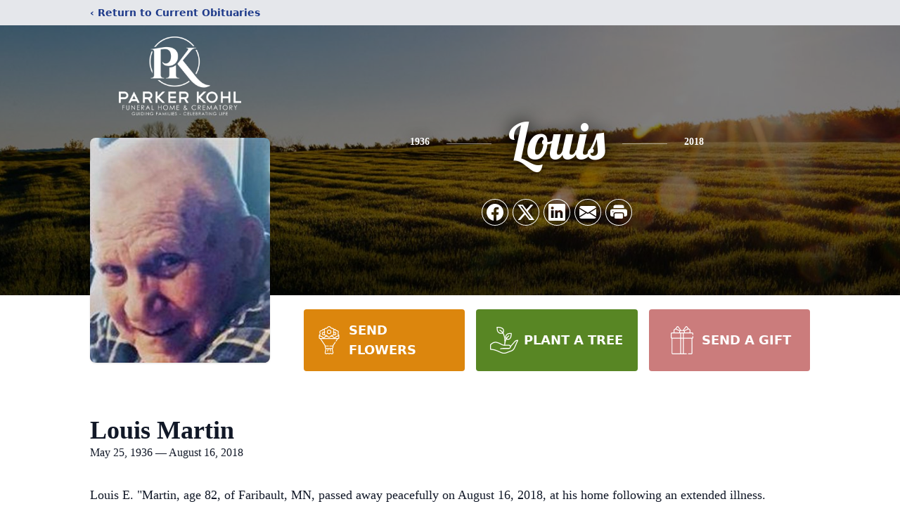

--- FILE ---
content_type: text/html; charset=utf-8
request_url: https://www.google.com/recaptcha/enterprise/anchor?ar=1&k=6LfNBUUlAAAAAE8FQHaJPxnfrFqcjrWv8I_P2Cgu&co=aHR0cHM6Ly93d3cucGFya2Vya29obGZ1bmVyYWxob21lLmNvbTo0NDM.&hl=en&type=image&v=9TiwnJFHeuIw_s0wSd3fiKfN&theme=light&size=invisible&badge=bottomright&anchor-ms=20000&execute-ms=30000&cb=giqtcqvei3in
body_size: 48294
content:
<!DOCTYPE HTML><html dir="ltr" lang="en"><head><meta http-equiv="Content-Type" content="text/html; charset=UTF-8">
<meta http-equiv="X-UA-Compatible" content="IE=edge">
<title>reCAPTCHA</title>
<style type="text/css">
/* cyrillic-ext */
@font-face {
  font-family: 'Roboto';
  font-style: normal;
  font-weight: 400;
  font-stretch: 100%;
  src: url(//fonts.gstatic.com/s/roboto/v48/KFO7CnqEu92Fr1ME7kSn66aGLdTylUAMa3GUBHMdazTgWw.woff2) format('woff2');
  unicode-range: U+0460-052F, U+1C80-1C8A, U+20B4, U+2DE0-2DFF, U+A640-A69F, U+FE2E-FE2F;
}
/* cyrillic */
@font-face {
  font-family: 'Roboto';
  font-style: normal;
  font-weight: 400;
  font-stretch: 100%;
  src: url(//fonts.gstatic.com/s/roboto/v48/KFO7CnqEu92Fr1ME7kSn66aGLdTylUAMa3iUBHMdazTgWw.woff2) format('woff2');
  unicode-range: U+0301, U+0400-045F, U+0490-0491, U+04B0-04B1, U+2116;
}
/* greek-ext */
@font-face {
  font-family: 'Roboto';
  font-style: normal;
  font-weight: 400;
  font-stretch: 100%;
  src: url(//fonts.gstatic.com/s/roboto/v48/KFO7CnqEu92Fr1ME7kSn66aGLdTylUAMa3CUBHMdazTgWw.woff2) format('woff2');
  unicode-range: U+1F00-1FFF;
}
/* greek */
@font-face {
  font-family: 'Roboto';
  font-style: normal;
  font-weight: 400;
  font-stretch: 100%;
  src: url(//fonts.gstatic.com/s/roboto/v48/KFO7CnqEu92Fr1ME7kSn66aGLdTylUAMa3-UBHMdazTgWw.woff2) format('woff2');
  unicode-range: U+0370-0377, U+037A-037F, U+0384-038A, U+038C, U+038E-03A1, U+03A3-03FF;
}
/* math */
@font-face {
  font-family: 'Roboto';
  font-style: normal;
  font-weight: 400;
  font-stretch: 100%;
  src: url(//fonts.gstatic.com/s/roboto/v48/KFO7CnqEu92Fr1ME7kSn66aGLdTylUAMawCUBHMdazTgWw.woff2) format('woff2');
  unicode-range: U+0302-0303, U+0305, U+0307-0308, U+0310, U+0312, U+0315, U+031A, U+0326-0327, U+032C, U+032F-0330, U+0332-0333, U+0338, U+033A, U+0346, U+034D, U+0391-03A1, U+03A3-03A9, U+03B1-03C9, U+03D1, U+03D5-03D6, U+03F0-03F1, U+03F4-03F5, U+2016-2017, U+2034-2038, U+203C, U+2040, U+2043, U+2047, U+2050, U+2057, U+205F, U+2070-2071, U+2074-208E, U+2090-209C, U+20D0-20DC, U+20E1, U+20E5-20EF, U+2100-2112, U+2114-2115, U+2117-2121, U+2123-214F, U+2190, U+2192, U+2194-21AE, U+21B0-21E5, U+21F1-21F2, U+21F4-2211, U+2213-2214, U+2216-22FF, U+2308-230B, U+2310, U+2319, U+231C-2321, U+2336-237A, U+237C, U+2395, U+239B-23B7, U+23D0, U+23DC-23E1, U+2474-2475, U+25AF, U+25B3, U+25B7, U+25BD, U+25C1, U+25CA, U+25CC, U+25FB, U+266D-266F, U+27C0-27FF, U+2900-2AFF, U+2B0E-2B11, U+2B30-2B4C, U+2BFE, U+3030, U+FF5B, U+FF5D, U+1D400-1D7FF, U+1EE00-1EEFF;
}
/* symbols */
@font-face {
  font-family: 'Roboto';
  font-style: normal;
  font-weight: 400;
  font-stretch: 100%;
  src: url(//fonts.gstatic.com/s/roboto/v48/KFO7CnqEu92Fr1ME7kSn66aGLdTylUAMaxKUBHMdazTgWw.woff2) format('woff2');
  unicode-range: U+0001-000C, U+000E-001F, U+007F-009F, U+20DD-20E0, U+20E2-20E4, U+2150-218F, U+2190, U+2192, U+2194-2199, U+21AF, U+21E6-21F0, U+21F3, U+2218-2219, U+2299, U+22C4-22C6, U+2300-243F, U+2440-244A, U+2460-24FF, U+25A0-27BF, U+2800-28FF, U+2921-2922, U+2981, U+29BF, U+29EB, U+2B00-2BFF, U+4DC0-4DFF, U+FFF9-FFFB, U+10140-1018E, U+10190-1019C, U+101A0, U+101D0-101FD, U+102E0-102FB, U+10E60-10E7E, U+1D2C0-1D2D3, U+1D2E0-1D37F, U+1F000-1F0FF, U+1F100-1F1AD, U+1F1E6-1F1FF, U+1F30D-1F30F, U+1F315, U+1F31C, U+1F31E, U+1F320-1F32C, U+1F336, U+1F378, U+1F37D, U+1F382, U+1F393-1F39F, U+1F3A7-1F3A8, U+1F3AC-1F3AF, U+1F3C2, U+1F3C4-1F3C6, U+1F3CA-1F3CE, U+1F3D4-1F3E0, U+1F3ED, U+1F3F1-1F3F3, U+1F3F5-1F3F7, U+1F408, U+1F415, U+1F41F, U+1F426, U+1F43F, U+1F441-1F442, U+1F444, U+1F446-1F449, U+1F44C-1F44E, U+1F453, U+1F46A, U+1F47D, U+1F4A3, U+1F4B0, U+1F4B3, U+1F4B9, U+1F4BB, U+1F4BF, U+1F4C8-1F4CB, U+1F4D6, U+1F4DA, U+1F4DF, U+1F4E3-1F4E6, U+1F4EA-1F4ED, U+1F4F7, U+1F4F9-1F4FB, U+1F4FD-1F4FE, U+1F503, U+1F507-1F50B, U+1F50D, U+1F512-1F513, U+1F53E-1F54A, U+1F54F-1F5FA, U+1F610, U+1F650-1F67F, U+1F687, U+1F68D, U+1F691, U+1F694, U+1F698, U+1F6AD, U+1F6B2, U+1F6B9-1F6BA, U+1F6BC, U+1F6C6-1F6CF, U+1F6D3-1F6D7, U+1F6E0-1F6EA, U+1F6F0-1F6F3, U+1F6F7-1F6FC, U+1F700-1F7FF, U+1F800-1F80B, U+1F810-1F847, U+1F850-1F859, U+1F860-1F887, U+1F890-1F8AD, U+1F8B0-1F8BB, U+1F8C0-1F8C1, U+1F900-1F90B, U+1F93B, U+1F946, U+1F984, U+1F996, U+1F9E9, U+1FA00-1FA6F, U+1FA70-1FA7C, U+1FA80-1FA89, U+1FA8F-1FAC6, U+1FACE-1FADC, U+1FADF-1FAE9, U+1FAF0-1FAF8, U+1FB00-1FBFF;
}
/* vietnamese */
@font-face {
  font-family: 'Roboto';
  font-style: normal;
  font-weight: 400;
  font-stretch: 100%;
  src: url(//fonts.gstatic.com/s/roboto/v48/KFO7CnqEu92Fr1ME7kSn66aGLdTylUAMa3OUBHMdazTgWw.woff2) format('woff2');
  unicode-range: U+0102-0103, U+0110-0111, U+0128-0129, U+0168-0169, U+01A0-01A1, U+01AF-01B0, U+0300-0301, U+0303-0304, U+0308-0309, U+0323, U+0329, U+1EA0-1EF9, U+20AB;
}
/* latin-ext */
@font-face {
  font-family: 'Roboto';
  font-style: normal;
  font-weight: 400;
  font-stretch: 100%;
  src: url(//fonts.gstatic.com/s/roboto/v48/KFO7CnqEu92Fr1ME7kSn66aGLdTylUAMa3KUBHMdazTgWw.woff2) format('woff2');
  unicode-range: U+0100-02BA, U+02BD-02C5, U+02C7-02CC, U+02CE-02D7, U+02DD-02FF, U+0304, U+0308, U+0329, U+1D00-1DBF, U+1E00-1E9F, U+1EF2-1EFF, U+2020, U+20A0-20AB, U+20AD-20C0, U+2113, U+2C60-2C7F, U+A720-A7FF;
}
/* latin */
@font-face {
  font-family: 'Roboto';
  font-style: normal;
  font-weight: 400;
  font-stretch: 100%;
  src: url(//fonts.gstatic.com/s/roboto/v48/KFO7CnqEu92Fr1ME7kSn66aGLdTylUAMa3yUBHMdazQ.woff2) format('woff2');
  unicode-range: U+0000-00FF, U+0131, U+0152-0153, U+02BB-02BC, U+02C6, U+02DA, U+02DC, U+0304, U+0308, U+0329, U+2000-206F, U+20AC, U+2122, U+2191, U+2193, U+2212, U+2215, U+FEFF, U+FFFD;
}
/* cyrillic-ext */
@font-face {
  font-family: 'Roboto';
  font-style: normal;
  font-weight: 500;
  font-stretch: 100%;
  src: url(//fonts.gstatic.com/s/roboto/v48/KFO7CnqEu92Fr1ME7kSn66aGLdTylUAMa3GUBHMdazTgWw.woff2) format('woff2');
  unicode-range: U+0460-052F, U+1C80-1C8A, U+20B4, U+2DE0-2DFF, U+A640-A69F, U+FE2E-FE2F;
}
/* cyrillic */
@font-face {
  font-family: 'Roboto';
  font-style: normal;
  font-weight: 500;
  font-stretch: 100%;
  src: url(//fonts.gstatic.com/s/roboto/v48/KFO7CnqEu92Fr1ME7kSn66aGLdTylUAMa3iUBHMdazTgWw.woff2) format('woff2');
  unicode-range: U+0301, U+0400-045F, U+0490-0491, U+04B0-04B1, U+2116;
}
/* greek-ext */
@font-face {
  font-family: 'Roboto';
  font-style: normal;
  font-weight: 500;
  font-stretch: 100%;
  src: url(//fonts.gstatic.com/s/roboto/v48/KFO7CnqEu92Fr1ME7kSn66aGLdTylUAMa3CUBHMdazTgWw.woff2) format('woff2');
  unicode-range: U+1F00-1FFF;
}
/* greek */
@font-face {
  font-family: 'Roboto';
  font-style: normal;
  font-weight: 500;
  font-stretch: 100%;
  src: url(//fonts.gstatic.com/s/roboto/v48/KFO7CnqEu92Fr1ME7kSn66aGLdTylUAMa3-UBHMdazTgWw.woff2) format('woff2');
  unicode-range: U+0370-0377, U+037A-037F, U+0384-038A, U+038C, U+038E-03A1, U+03A3-03FF;
}
/* math */
@font-face {
  font-family: 'Roboto';
  font-style: normal;
  font-weight: 500;
  font-stretch: 100%;
  src: url(//fonts.gstatic.com/s/roboto/v48/KFO7CnqEu92Fr1ME7kSn66aGLdTylUAMawCUBHMdazTgWw.woff2) format('woff2');
  unicode-range: U+0302-0303, U+0305, U+0307-0308, U+0310, U+0312, U+0315, U+031A, U+0326-0327, U+032C, U+032F-0330, U+0332-0333, U+0338, U+033A, U+0346, U+034D, U+0391-03A1, U+03A3-03A9, U+03B1-03C9, U+03D1, U+03D5-03D6, U+03F0-03F1, U+03F4-03F5, U+2016-2017, U+2034-2038, U+203C, U+2040, U+2043, U+2047, U+2050, U+2057, U+205F, U+2070-2071, U+2074-208E, U+2090-209C, U+20D0-20DC, U+20E1, U+20E5-20EF, U+2100-2112, U+2114-2115, U+2117-2121, U+2123-214F, U+2190, U+2192, U+2194-21AE, U+21B0-21E5, U+21F1-21F2, U+21F4-2211, U+2213-2214, U+2216-22FF, U+2308-230B, U+2310, U+2319, U+231C-2321, U+2336-237A, U+237C, U+2395, U+239B-23B7, U+23D0, U+23DC-23E1, U+2474-2475, U+25AF, U+25B3, U+25B7, U+25BD, U+25C1, U+25CA, U+25CC, U+25FB, U+266D-266F, U+27C0-27FF, U+2900-2AFF, U+2B0E-2B11, U+2B30-2B4C, U+2BFE, U+3030, U+FF5B, U+FF5D, U+1D400-1D7FF, U+1EE00-1EEFF;
}
/* symbols */
@font-face {
  font-family: 'Roboto';
  font-style: normal;
  font-weight: 500;
  font-stretch: 100%;
  src: url(//fonts.gstatic.com/s/roboto/v48/KFO7CnqEu92Fr1ME7kSn66aGLdTylUAMaxKUBHMdazTgWw.woff2) format('woff2');
  unicode-range: U+0001-000C, U+000E-001F, U+007F-009F, U+20DD-20E0, U+20E2-20E4, U+2150-218F, U+2190, U+2192, U+2194-2199, U+21AF, U+21E6-21F0, U+21F3, U+2218-2219, U+2299, U+22C4-22C6, U+2300-243F, U+2440-244A, U+2460-24FF, U+25A0-27BF, U+2800-28FF, U+2921-2922, U+2981, U+29BF, U+29EB, U+2B00-2BFF, U+4DC0-4DFF, U+FFF9-FFFB, U+10140-1018E, U+10190-1019C, U+101A0, U+101D0-101FD, U+102E0-102FB, U+10E60-10E7E, U+1D2C0-1D2D3, U+1D2E0-1D37F, U+1F000-1F0FF, U+1F100-1F1AD, U+1F1E6-1F1FF, U+1F30D-1F30F, U+1F315, U+1F31C, U+1F31E, U+1F320-1F32C, U+1F336, U+1F378, U+1F37D, U+1F382, U+1F393-1F39F, U+1F3A7-1F3A8, U+1F3AC-1F3AF, U+1F3C2, U+1F3C4-1F3C6, U+1F3CA-1F3CE, U+1F3D4-1F3E0, U+1F3ED, U+1F3F1-1F3F3, U+1F3F5-1F3F7, U+1F408, U+1F415, U+1F41F, U+1F426, U+1F43F, U+1F441-1F442, U+1F444, U+1F446-1F449, U+1F44C-1F44E, U+1F453, U+1F46A, U+1F47D, U+1F4A3, U+1F4B0, U+1F4B3, U+1F4B9, U+1F4BB, U+1F4BF, U+1F4C8-1F4CB, U+1F4D6, U+1F4DA, U+1F4DF, U+1F4E3-1F4E6, U+1F4EA-1F4ED, U+1F4F7, U+1F4F9-1F4FB, U+1F4FD-1F4FE, U+1F503, U+1F507-1F50B, U+1F50D, U+1F512-1F513, U+1F53E-1F54A, U+1F54F-1F5FA, U+1F610, U+1F650-1F67F, U+1F687, U+1F68D, U+1F691, U+1F694, U+1F698, U+1F6AD, U+1F6B2, U+1F6B9-1F6BA, U+1F6BC, U+1F6C6-1F6CF, U+1F6D3-1F6D7, U+1F6E0-1F6EA, U+1F6F0-1F6F3, U+1F6F7-1F6FC, U+1F700-1F7FF, U+1F800-1F80B, U+1F810-1F847, U+1F850-1F859, U+1F860-1F887, U+1F890-1F8AD, U+1F8B0-1F8BB, U+1F8C0-1F8C1, U+1F900-1F90B, U+1F93B, U+1F946, U+1F984, U+1F996, U+1F9E9, U+1FA00-1FA6F, U+1FA70-1FA7C, U+1FA80-1FA89, U+1FA8F-1FAC6, U+1FACE-1FADC, U+1FADF-1FAE9, U+1FAF0-1FAF8, U+1FB00-1FBFF;
}
/* vietnamese */
@font-face {
  font-family: 'Roboto';
  font-style: normal;
  font-weight: 500;
  font-stretch: 100%;
  src: url(//fonts.gstatic.com/s/roboto/v48/KFO7CnqEu92Fr1ME7kSn66aGLdTylUAMa3OUBHMdazTgWw.woff2) format('woff2');
  unicode-range: U+0102-0103, U+0110-0111, U+0128-0129, U+0168-0169, U+01A0-01A1, U+01AF-01B0, U+0300-0301, U+0303-0304, U+0308-0309, U+0323, U+0329, U+1EA0-1EF9, U+20AB;
}
/* latin-ext */
@font-face {
  font-family: 'Roboto';
  font-style: normal;
  font-weight: 500;
  font-stretch: 100%;
  src: url(//fonts.gstatic.com/s/roboto/v48/KFO7CnqEu92Fr1ME7kSn66aGLdTylUAMa3KUBHMdazTgWw.woff2) format('woff2');
  unicode-range: U+0100-02BA, U+02BD-02C5, U+02C7-02CC, U+02CE-02D7, U+02DD-02FF, U+0304, U+0308, U+0329, U+1D00-1DBF, U+1E00-1E9F, U+1EF2-1EFF, U+2020, U+20A0-20AB, U+20AD-20C0, U+2113, U+2C60-2C7F, U+A720-A7FF;
}
/* latin */
@font-face {
  font-family: 'Roboto';
  font-style: normal;
  font-weight: 500;
  font-stretch: 100%;
  src: url(//fonts.gstatic.com/s/roboto/v48/KFO7CnqEu92Fr1ME7kSn66aGLdTylUAMa3yUBHMdazQ.woff2) format('woff2');
  unicode-range: U+0000-00FF, U+0131, U+0152-0153, U+02BB-02BC, U+02C6, U+02DA, U+02DC, U+0304, U+0308, U+0329, U+2000-206F, U+20AC, U+2122, U+2191, U+2193, U+2212, U+2215, U+FEFF, U+FFFD;
}
/* cyrillic-ext */
@font-face {
  font-family: 'Roboto';
  font-style: normal;
  font-weight: 900;
  font-stretch: 100%;
  src: url(//fonts.gstatic.com/s/roboto/v48/KFO7CnqEu92Fr1ME7kSn66aGLdTylUAMa3GUBHMdazTgWw.woff2) format('woff2');
  unicode-range: U+0460-052F, U+1C80-1C8A, U+20B4, U+2DE0-2DFF, U+A640-A69F, U+FE2E-FE2F;
}
/* cyrillic */
@font-face {
  font-family: 'Roboto';
  font-style: normal;
  font-weight: 900;
  font-stretch: 100%;
  src: url(//fonts.gstatic.com/s/roboto/v48/KFO7CnqEu92Fr1ME7kSn66aGLdTylUAMa3iUBHMdazTgWw.woff2) format('woff2');
  unicode-range: U+0301, U+0400-045F, U+0490-0491, U+04B0-04B1, U+2116;
}
/* greek-ext */
@font-face {
  font-family: 'Roboto';
  font-style: normal;
  font-weight: 900;
  font-stretch: 100%;
  src: url(//fonts.gstatic.com/s/roboto/v48/KFO7CnqEu92Fr1ME7kSn66aGLdTylUAMa3CUBHMdazTgWw.woff2) format('woff2');
  unicode-range: U+1F00-1FFF;
}
/* greek */
@font-face {
  font-family: 'Roboto';
  font-style: normal;
  font-weight: 900;
  font-stretch: 100%;
  src: url(//fonts.gstatic.com/s/roboto/v48/KFO7CnqEu92Fr1ME7kSn66aGLdTylUAMa3-UBHMdazTgWw.woff2) format('woff2');
  unicode-range: U+0370-0377, U+037A-037F, U+0384-038A, U+038C, U+038E-03A1, U+03A3-03FF;
}
/* math */
@font-face {
  font-family: 'Roboto';
  font-style: normal;
  font-weight: 900;
  font-stretch: 100%;
  src: url(//fonts.gstatic.com/s/roboto/v48/KFO7CnqEu92Fr1ME7kSn66aGLdTylUAMawCUBHMdazTgWw.woff2) format('woff2');
  unicode-range: U+0302-0303, U+0305, U+0307-0308, U+0310, U+0312, U+0315, U+031A, U+0326-0327, U+032C, U+032F-0330, U+0332-0333, U+0338, U+033A, U+0346, U+034D, U+0391-03A1, U+03A3-03A9, U+03B1-03C9, U+03D1, U+03D5-03D6, U+03F0-03F1, U+03F4-03F5, U+2016-2017, U+2034-2038, U+203C, U+2040, U+2043, U+2047, U+2050, U+2057, U+205F, U+2070-2071, U+2074-208E, U+2090-209C, U+20D0-20DC, U+20E1, U+20E5-20EF, U+2100-2112, U+2114-2115, U+2117-2121, U+2123-214F, U+2190, U+2192, U+2194-21AE, U+21B0-21E5, U+21F1-21F2, U+21F4-2211, U+2213-2214, U+2216-22FF, U+2308-230B, U+2310, U+2319, U+231C-2321, U+2336-237A, U+237C, U+2395, U+239B-23B7, U+23D0, U+23DC-23E1, U+2474-2475, U+25AF, U+25B3, U+25B7, U+25BD, U+25C1, U+25CA, U+25CC, U+25FB, U+266D-266F, U+27C0-27FF, U+2900-2AFF, U+2B0E-2B11, U+2B30-2B4C, U+2BFE, U+3030, U+FF5B, U+FF5D, U+1D400-1D7FF, U+1EE00-1EEFF;
}
/* symbols */
@font-face {
  font-family: 'Roboto';
  font-style: normal;
  font-weight: 900;
  font-stretch: 100%;
  src: url(//fonts.gstatic.com/s/roboto/v48/KFO7CnqEu92Fr1ME7kSn66aGLdTylUAMaxKUBHMdazTgWw.woff2) format('woff2');
  unicode-range: U+0001-000C, U+000E-001F, U+007F-009F, U+20DD-20E0, U+20E2-20E4, U+2150-218F, U+2190, U+2192, U+2194-2199, U+21AF, U+21E6-21F0, U+21F3, U+2218-2219, U+2299, U+22C4-22C6, U+2300-243F, U+2440-244A, U+2460-24FF, U+25A0-27BF, U+2800-28FF, U+2921-2922, U+2981, U+29BF, U+29EB, U+2B00-2BFF, U+4DC0-4DFF, U+FFF9-FFFB, U+10140-1018E, U+10190-1019C, U+101A0, U+101D0-101FD, U+102E0-102FB, U+10E60-10E7E, U+1D2C0-1D2D3, U+1D2E0-1D37F, U+1F000-1F0FF, U+1F100-1F1AD, U+1F1E6-1F1FF, U+1F30D-1F30F, U+1F315, U+1F31C, U+1F31E, U+1F320-1F32C, U+1F336, U+1F378, U+1F37D, U+1F382, U+1F393-1F39F, U+1F3A7-1F3A8, U+1F3AC-1F3AF, U+1F3C2, U+1F3C4-1F3C6, U+1F3CA-1F3CE, U+1F3D4-1F3E0, U+1F3ED, U+1F3F1-1F3F3, U+1F3F5-1F3F7, U+1F408, U+1F415, U+1F41F, U+1F426, U+1F43F, U+1F441-1F442, U+1F444, U+1F446-1F449, U+1F44C-1F44E, U+1F453, U+1F46A, U+1F47D, U+1F4A3, U+1F4B0, U+1F4B3, U+1F4B9, U+1F4BB, U+1F4BF, U+1F4C8-1F4CB, U+1F4D6, U+1F4DA, U+1F4DF, U+1F4E3-1F4E6, U+1F4EA-1F4ED, U+1F4F7, U+1F4F9-1F4FB, U+1F4FD-1F4FE, U+1F503, U+1F507-1F50B, U+1F50D, U+1F512-1F513, U+1F53E-1F54A, U+1F54F-1F5FA, U+1F610, U+1F650-1F67F, U+1F687, U+1F68D, U+1F691, U+1F694, U+1F698, U+1F6AD, U+1F6B2, U+1F6B9-1F6BA, U+1F6BC, U+1F6C6-1F6CF, U+1F6D3-1F6D7, U+1F6E0-1F6EA, U+1F6F0-1F6F3, U+1F6F7-1F6FC, U+1F700-1F7FF, U+1F800-1F80B, U+1F810-1F847, U+1F850-1F859, U+1F860-1F887, U+1F890-1F8AD, U+1F8B0-1F8BB, U+1F8C0-1F8C1, U+1F900-1F90B, U+1F93B, U+1F946, U+1F984, U+1F996, U+1F9E9, U+1FA00-1FA6F, U+1FA70-1FA7C, U+1FA80-1FA89, U+1FA8F-1FAC6, U+1FACE-1FADC, U+1FADF-1FAE9, U+1FAF0-1FAF8, U+1FB00-1FBFF;
}
/* vietnamese */
@font-face {
  font-family: 'Roboto';
  font-style: normal;
  font-weight: 900;
  font-stretch: 100%;
  src: url(//fonts.gstatic.com/s/roboto/v48/KFO7CnqEu92Fr1ME7kSn66aGLdTylUAMa3OUBHMdazTgWw.woff2) format('woff2');
  unicode-range: U+0102-0103, U+0110-0111, U+0128-0129, U+0168-0169, U+01A0-01A1, U+01AF-01B0, U+0300-0301, U+0303-0304, U+0308-0309, U+0323, U+0329, U+1EA0-1EF9, U+20AB;
}
/* latin-ext */
@font-face {
  font-family: 'Roboto';
  font-style: normal;
  font-weight: 900;
  font-stretch: 100%;
  src: url(//fonts.gstatic.com/s/roboto/v48/KFO7CnqEu92Fr1ME7kSn66aGLdTylUAMa3KUBHMdazTgWw.woff2) format('woff2');
  unicode-range: U+0100-02BA, U+02BD-02C5, U+02C7-02CC, U+02CE-02D7, U+02DD-02FF, U+0304, U+0308, U+0329, U+1D00-1DBF, U+1E00-1E9F, U+1EF2-1EFF, U+2020, U+20A0-20AB, U+20AD-20C0, U+2113, U+2C60-2C7F, U+A720-A7FF;
}
/* latin */
@font-face {
  font-family: 'Roboto';
  font-style: normal;
  font-weight: 900;
  font-stretch: 100%;
  src: url(//fonts.gstatic.com/s/roboto/v48/KFO7CnqEu92Fr1ME7kSn66aGLdTylUAMa3yUBHMdazQ.woff2) format('woff2');
  unicode-range: U+0000-00FF, U+0131, U+0152-0153, U+02BB-02BC, U+02C6, U+02DA, U+02DC, U+0304, U+0308, U+0329, U+2000-206F, U+20AC, U+2122, U+2191, U+2193, U+2212, U+2215, U+FEFF, U+FFFD;
}

</style>
<link rel="stylesheet" type="text/css" href="https://www.gstatic.com/recaptcha/releases/9TiwnJFHeuIw_s0wSd3fiKfN/styles__ltr.css">
<script nonce="Y37rZdeZMMvjGx9f7AKCsg" type="text/javascript">window['__recaptcha_api'] = 'https://www.google.com/recaptcha/enterprise/';</script>
<script type="text/javascript" src="https://www.gstatic.com/recaptcha/releases/9TiwnJFHeuIw_s0wSd3fiKfN/recaptcha__en.js" nonce="Y37rZdeZMMvjGx9f7AKCsg">
      
    </script></head>
<body><div id="rc-anchor-alert" class="rc-anchor-alert"></div>
<input type="hidden" id="recaptcha-token" value="[base64]">
<script type="text/javascript" nonce="Y37rZdeZMMvjGx9f7AKCsg">
      recaptcha.anchor.Main.init("[\x22ainput\x22,[\x22bgdata\x22,\x22\x22,\[base64]/[base64]/[base64]/[base64]/cjw8ejpyPj4+eil9Y2F0Y2gobCl7dGhyb3cgbDt9fSxIPWZ1bmN0aW9uKHcsdCx6KXtpZih3PT0xOTR8fHc9PTIwOCl0LnZbd10/dC52W3ddLmNvbmNhdCh6KTp0LnZbd109b2Yoeix0KTtlbHNle2lmKHQuYkImJnchPTMxNylyZXR1cm47dz09NjZ8fHc9PTEyMnx8dz09NDcwfHx3PT00NHx8dz09NDE2fHx3PT0zOTd8fHc9PTQyMXx8dz09Njh8fHc9PTcwfHx3PT0xODQ/[base64]/[base64]/[base64]/bmV3IGRbVl0oSlswXSk6cD09Mj9uZXcgZFtWXShKWzBdLEpbMV0pOnA9PTM/bmV3IGRbVl0oSlswXSxKWzFdLEpbMl0pOnA9PTQ/[base64]/[base64]/[base64]/[base64]\x22,\[base64]\\u003d\\u003d\x22,\[base64]/Cl8OIfzbCqcKcw6lhwoPCisOfwpY1KjDCq8KGUDEFw7TCjQJlw5TDjRBQcW8qw615wqxEUMOqG3nCt1HDn8O3wqfCvB9Fw4TDh8KTw4jCtsOzbsOxU1bCi8KawrnCt8OYw5Z7wqnCnSs9X1F9w6bDs8KiLCcACMKpw4F/aEnCiMO9Dk7CkUJXwrEKwol4w5JqPBc+w53DuMKgQgPDrAw+wpLChg19WMKAw6bCiMKSw4J/[base64]/DncO+w7rDjQfDhMO2aMKYwp7CicO6KsOIJQzDnzQiSsOVXEzDpcOoU8KMKsKMw5/CjMKowoIQwpTCmEvChjxEe2tMUW7DkUnDqMOuR8OAw63CmMKgwrXCgcOWwoV7WnYLMicrWHc/c8OEwoHCig/[base64]/AWTCpMKpQ0PCrcK1asKPdcO1woxTacKOW3IDw4HDolrDjgwlw78PRQ1iw6tjwrrDiE/DmRMCFEVKw7vDu8KDw5Mhwoc2F8K0wqMvwp7CucO2w7vDkyzDgsOIw5HCjlICES/CrcOSw7V5bMO7w695w7PCsRZ0w7Vdcm1/OMO1wo9LwoDCgMKkw4puTsKfOcObfcK5Inx6w6QXw4/CncOrw6vCoXnCjlxoQUoow4rCtw8Jw69dVcOcwoVYd8O7CDFbYHQFf8Kkwo/CohohfcK/wp17acO+IsK2wqLDtUEiw6nCoMKTwrVmw7kKW8KYwoLCpCjCnMOTwqXDosOmasKqAQLDrzPCrAXDkMKLwoXCpcOUw7xLw6Ejw6rDnVPCksOIwoTCvU3DrMO/LWsHwpkow5pwTcKZwpApUMKsw7XDsSjDmlHDnDU6w75SwrzDiDjDtsK3VsO6wqfCpcK4w6kNbAPDjxB8wqpcwqp0wppBw7V3AsKHP0DCksOKwoPCn8O1flB/wo9lWBlzw6PDm1DCn1UeRsOwJHnDmmjCncKtw47Cpz47w7jCl8K/[base64]/[base64]/[base64]/CmMKZwpvDisOTVi1fwrHCiEMTW8ObJj9iw4dIwq/[base64]/DkcKmbcOxwpfDu8K/wrZ4FQnDlW7DnHVTVDDDgMKeHcK9wq8fcMK+H8KcbcKgwrElUCkTfjXCncK/w54QwoPCs8K7wq4Kw7pcw6pLOMKxw6UDd8KWw6YAKlnDmBhIAxbCu3fCnywaw53Crx7DsMKsw5zCvQEwRsO3ZWEzLcKlW8OCw5TDv8O/w7dzw4LCsMOaC0XDulAYwprClmskZ8O8wqMFwq/[base64]/ClyBIw7PDqsO+wo8VfMKNw5TCqCnDrsOONgrDlsKLwrs+dGZYNcKAY018w7lffcOUwqLCicKyBMK1w57Dr8KHwpbCkU9owppzwoYZw4zCpcO/HVXCm1jDu8KiZiJPwptpwogiJcK/XkYFwpvCv8Kaw74QI1gOQ8KydcKYU8KvXxI/w5JHw5NZRMK0VMOMJMKJVcOIw6xpw7LCgcK+w7HCiWsmIcOzw7Imw43Co8KFwrYAwplDD21GXcKow5Aww7AZZifDsnPDksKxNS3ClcOXwrDCsTbDvQxRYxU9X0LColbDjMOxcD1bwq/[base64]/[base64]/wqrDpyoXEVzCllUXw4EKwr9fw4bDoy3Cv0kQw4HCm0Uew53DhQ7DkjFnwrZWw75cw7U5f3zClcKAVsODwrTCk8OrwowIwqthTjwsVipEWUrCizE7Y8OTw5jCmg0ZNy/DmgEETsKIw4bDosK7NsOCw7hcwqspwr3CqUF7w5oJehpkDXpQC8KAV8OZw6pZw7rDjsK5wrtCUMK/wqBaLMOVwpk2PQpZwq9Gw5XDssOmIsOswpvDi8OUw6rCncODaWEZTgXCgDVhKcOuwp3DjizDiiTDjjjDq8OswrkzIiPDpS/DvcKrfcKawocPw7IAw5TCjMOcwopBdRfCqBtoXiIIwonDtMK1IsOGwonDqQIGwq8vOxLDlsK8fMK8M8KkRsKXw7/[base64]/w5HDgMOiFXXCgsKrw5LChTPDqcKtwptVBMKQw7EaWATDqcOKwoHDqgbDiBzDg8O2XVnCk8KadUDDjsKFw7E6wpnCvAtZwpvCuUfDpW/[base64]/V8OMwo/DoDbCkR1ZWMOxNi5QwojDq0wxw58QXMKEw7vCscOuAcKAw5vDnXzCpGUFw5s2w4/DrMOGw65iGMOewovDlMKRw4hrA8KjWMKiLWbCvjrCncKZw79qTcOHMsK1wrQiKsKfw7PCt1c1wr/[base64]/DvMOOFsK3O2ttRsKuZTjCmsKBIX0kw7MnwqJ2JcOHa8OYODFKw6NDw5LCm8KUd3HDt8KxwqfDl0wnGcO3UU8FMMO0ECPDiMOYXcKfeMKcJFrCigTDs8K9R356USxVwrY8cgNUw7LDjzPCo2LDugHCg1hdGMKTQG4twpxawrfDj8KIwpDDjMK/QRZFw5DDnXVew4kNGx5EW2XCnkHCjFbCicO4wpdgw4bDl8OVw5NAPSt5UsO6w5DDjzHDp0TDoMORJcKtw5XCq2XCu8K/ecKsw4IaGjkkecODw5N5AyrDnMOqIsKBw6bDlUosdAvDsxtwwp14w77DhwvChCY3wrrDlMKiw647wrPCs0ocPcKxW3ofw59XW8KlYg/Cn8KOfifDnlMzwrlSQcKBBsOvw4N4csKrDRXDvXoKwp03wqAtXBxrD8Kid8Kcw4pWUMK7HsOHfnB2wpnDmgbCkMKKwpRhcXxebUwSw7zDssKrw5HCsMOPCWrDkUUye8KYwpIfXcOEw6/CvxELw7rCscKvPyBawqA9VcO1GMK6wplaAEvDtmYdTsO1GSrCpMKvCMOfT1XDhi/CrMOudy8/w6VYwpfCgCrChg7CvDLCnMONwq/CpsKBDcODw7MdLMOvw41IwrwzCcKyGjPChF0qwqbCvcODw57DizrDnnTCkEpTK8KyZ8KnVzDDj8OBwpJ4w6EnQRXCkyHDocKJwrfCs8ObwrXDosKawrvCpE7DkDAmCjLCogI2w43DrsORIXwWMCBzw5jClMO5w4c+ecOsHsOuHFpHwr/Di8Opw5vCiMKbS2vDm8Kkw6Uow5zCpQJqPsKnw6VtHzzDvcOwFcOePUzDm3YHV3NvacOAPcOfwqwdVcOhwpbCm1BEw4fCucO4w5/DlsKHwpnCn8KKasKFccOzw6B/[base64]/CvsOfSMKLwpp5wqrDkGTCpmXCuMKHIH/Cu8Ole8KBw5HDpmhjO1PDvsOUY3zCqHZ/[base64]/DvcKZIsOIeETDg8KyPl3CjcKBZTrChMKnTsK9bcOpwrwGw7I8wpFAwpvDjz3CksOgbMKSw57Cpw/DqBsWMSfCjwMOaXvDiBLCsG7CryvDlMK6wrR3wofCqsKHwqMKw6B8fHc9woYILMOcQsOTEsKawqEMw60Tw5TCsTPCusKpaMKOwqjCusOHw5tIbFbCnQfDvsOIwoDDtwIPSDoCwqpzAMKJw7xKd8Oww6NowoZUd8O/bgkGwrfDksKfMsOXwqpMIz7CthnCrzDCnWlHeT7CqHzDosOtbhwgw6VjwrLCp2suXz0gFcKIIyPDg8O+J8KEwqdRa8OUwoszw6zDmsOmw5sjw7dOw4YBRcOBwrM5LF3Dp31fwoYlw4nCr8OwAD4rfMOKCyXDoX7CuRR/Bxc2wpplwq7CnAbDvgzCjVtvwqfCu2TDh3QZw4gNw4LCqnHCj8KXw604KkYwGcKnw7rDv8Omw6vDjsOYwrnCn0cCKcO/w7R1wpDDt8K4KxZPwpnDpxMoW8OtwqHCosKZBcKlwp5tKsORPMK6a2x4w5EIGsOXw5nDsQ3ChsOVeDsRRDoawrXCvzZIwqDDn0BPGcKUw7BhbsOhw5zDlwbDt8Obw7bDvFo2dQrDl8KQHWfDp1BVHD/CmsOYwo7DuMOowq7CrTDCksKAGBDCvMKXw4kXw5vDoEZHw6YaA8KHWMK/wr7DjsOzYl9Lw5TDhhQ0WiFwQcK5w4UJR8KHwqjCoXrDjhduWcOoHBXCkcOowpDDjsKfwr7Dpl9KSFs3HC9qKMKYw51xeVPCjsK1KMKBPRrCjh/CvyPCgsOtw77CvnTDvsKXwqDCtsOdEMOQDcOxNU7CsTo8aMOnw4HDicKuwpfDicKEw6MuwoJNw5rCj8KResKMwrfCt1XCocKaU0LDn8O2wpImICbCgMKuM8OTI8Kow6HCh8KDXAnChRTCh8Ocw6R+w480w44heW0dDiF+wpvClBTDlAR/TzdGw5ksfRUgH8OgMktWw7MhSiAfwqM8dcKGU8KHfzzClFzDrMKMwqfDlU3CscOVET8EJDbCvcKXw7XDqsKmfcOvC8OIw6nCpW/[base64]/DkQtiw7B8woTCkQJNWsOgwojDh8OSBcKswprDksKEcMO/wpHChA1yWHQxWynCocOuw7prKsO8Lh1Nw6TDvmXDoU/Dul4HccK4w5sYUsKQwrwsw4vDhsO1LSbDj8OmZHnCmnPCkcOdK8KRw4jCo3Y8wqTCocODw7zDssK3w6LChH4bNcKgOxJfw7PCr8KlwozCqcONwqDDrsOQw4YrwpsWE8Ovw4vCrAIuU3Imw6ohcMKWwpbCrcKEw7MtwoXCnsOmVMOkwq/ChcOlT3zDpMKGwpgew4wQw6oKYlY0woV3MV9wJ8K6cHPDoHkcBn8uw6/DgMOZaMOAVMOJw4YNw4Z5w7XDo8K6wq7DqsKFKQvDqU/DvTRVQTnCkMOcwp8FYwhSw6/[base64]/DjsOIw5zDiMOtHE4Sw43CscOZwp7CgTEiw7bDtcKjw7LCtic2w48UCcK5cRPDu8KhwoUjRsOVB3PDikpQLGlMYMKVw7pCdwzDlUvCpCZzYQllRQfDicOuwp3DoyvChj1ySg95wqR4F24qwojCnsKOw7ocw7dnw6/Dl8K6wqt6w5Ydwr/DlgbCtT3DnsK7wqjDoibCk2XDmMOrwp4twoYZwq9yHsOxwrnDpgcxXcKKw64QYMOgJMOgc8KmaVBuMMKnV8KZaVAUTlxhw7lAw47DpE0/WMKFBE0JwqEtM1nCpinDp8O0wr4cwoPCssKrwpjCp13Dv0gVwpwtR8Odw7lXw5/DtMKZFsKFw5fClhAnwqg/GsKCw6EgTWI5w7fDvsKbLMKHw4EibAnCtcOGVMKSw7jCo8Ovw7VQBMOrwpHCo8OmW8K4WR7DgsOfwrPCqBLDngnCrsKOwofCvcOve8OKwo7Dg8O7RGLCnkvDlAfDpcO6wqZuwoXCiAACw4hXwp4PCcKgwr/Dt1DDg8KrZsOYPzxHMsK9GgrCmsOzEidyKsKeNcKZw6xIwovCoRdsBsO7wqo1a3nDk8Kgw7XDgcKlwrR4w7fChEIyXsKWw6N3OR7DtsKCTMKlwqfDvMOvQMOZcMKRwo10VmAbwq7DsSdTWsK+w7nCuH5HdcK8wqp4wpcLASkwwrpzISILwqJwwqYYURtrwo/Do8Owwqw5wqVqFQLDucOYGgDDm8KJJMOswqbDghAtY8K7wqFvwpESw5ZIw4wFNm3DvDbDrcKbD8OCw6Q2UcKrw6rCrMOkwq1vwo4mVTQuw4bCpcOgChseRSPDn8K7w4Zkw7dvXV02wq/CnsOQwo7CjHLDlsO5w4x0LcOaG3Bbcn5yw6DDiC7CmsOgXcK3wpEJw5QnwrVVVmbDmUx3OmNNflvCriTDvMONw70uwoTCjsKTZMKLw5wIw5vDlUTDvBjDgDBXQV1/VcKlOjFlw7HDrA9YGMOgwrdPfEXDsiIVw4kPw6JqLSbCshonw4HDlMK+wrtrDcKnw4IJbhPDnDZ7AU1BwqrCtMOoF2QYw4nCrsKRwrrCpMO2K8KIw6TDgMORw5h8w7TCg8Odw74swqbCm8O3w73DuDYWw6jCqA/[base64]/DnQzCgMODESsoYRUDeEXDsRjDlcKvMMKbXcO3ZCLDkzgyYCAmAMKKw5ILwq/DhQxeLmxLLcOAwr4aSUhQbxM/w598wrdwCWZUUcKKw4Vyw74rZ2A/DHR0cQPCo8OTbGYrwpXChsKXBcK4FHLDvQ/CjhQ8S1/[base64]/[base64]/wrEMw5IyJ8KNw7/Cp8OlVmoaw5kywq/DgcKaH8Ozw7rCj8KgwrJDw6XDpMOgw7fDo8OYBxVawoEtw75ELEtbw4RgDMOWGsOlwqB5wopYwr/DrcK+wo8Sd8KSw7vCqsOIDGbDu8OuV3UVw7Z5DHnCgMO+J8O3woPDgcKEw5nCswYzw4TCu8O8wqcUw6LCuhnCoMOdwrLCosKuwrA2NWDCpXJQUcOndsKcXcKgGsKlY8Obw55kDivDssKoXMOLAw5TDMKNw4gdw7vCh8KSwpUkw5vDmcO/w6nDi1VqECBaF28WATTCgMOww7vCssOwNRpaExLCjcKpJmR/w4t7Y2htw5QnczF2CMKpw6nCtUsdWsOxdMO1VcK4w7Z1w7TDphlYw7bDscK8Q8KoGsKdAcO+wpcQbz3CnnvCpsKTVMKRFVvDg2huAAtDwrgWwrHDmMKVw61QYcOwwpNtw63CgQhMwqvDuSvDusKNQwNEwr9IJGhyw5/CgE7DqMKGPsKxUiIpesKOw6PCnRnDnsKPW8KOw7XDoFLDv00tLMKofm3CiMK3wo8bwqzDojHDh2h8w6VXYzbDrMK/CsOiw7/DqntSTwElVcKYY8K0MDTCqcOqNcKww6dNccK8wpZBRMKMwq0PXnrDmsO5w4zCjcK7w7s4VQpKwobDtgo0Vk/CmCIhwrcvwr/DpERfwq0pBn1bw7cawpfDmsK8w63DkC9rwqMpFsKMw6AqGcK0wqXCpsKte8O9w70vSXoXw6/Do8OaRTvDqcKXw61Zw4/Dp1otwo9FWcKiwrbDpsO/JsKfETrCnxQ+cFHCisO7HGXDg3nDncKPwonDksOcw7w6cz7CsU/[base64]/DmEZBwoTDuMKVw5IKwp4Yw47CmcK+UysjURPDi2xaQ8OZJsO0flTCj8OdZ1d7w5bDvsO6w5/Cp1TCgMKvdFgWwq9RwqDCmlfCtsOew5LCvcKhwprDhcKvwq1GcMKRHlplwpwBXCcyw6Aqwo7DvcOfw4BsDsKGa8OTGcKDHEfClEHDqBw4w7vCvcOjeioWd0zDuAVkCXrClsK4YWjDjSTDmH/CiXcDw6JrcinCpcOURsKfwovCt8Krw4TDklwgN8KYTAbDrMKTw5nCugPCvRrCr8OSa8KWS8Kuw7Z1wqDCtldOAHZUw7RkwoldK2dhImBSw6Qvw4wDw77DoF4sJX7CnMKKw6VMw4pEwr/Co8KewoXCmcKaRcO9XjlYw4Jowplnw7czw4kkwqrCgh3CuHPDiMOXwrU8a25AwovDhMK1a8OlWFxjwrAbDxAGUcOibhkHYMKKAMOnworDtcOTRETCpcKBRhFsbmNIw5jCnivDqXjDqUMDR8K2WQ/CvUV+X8KAOcONW8OIw6vDmsKBBjcaw7jCrMOOw5QPcDVPekHCkyBDw77Cs8OcREbCs1N5OyzDjVzDvMKLHihCPwvDnhsiwq80wqjCtcKewp/[base64]/CqGFAOMKuWcOUEsKBBcKxakjDoCfDlnbDk2DDrwDDlMOAw552wpR6wqLChsKBw4DCqn97w4sNJ8OJwoPDkcKVw5PChhMbTcKhQsK6w40fDyHDscOowqYQH8KSfcOlHhXDk8K5w45tFFJlUjLDggnDt8K3fDLCollqw6bDliHClT/DocK3JGDDjUzCjcO0a2Udw7Inw74RSMOVZX9yw4/Co3XCvMKqNE3CvHTCpGdYwrrCkkHCkcObw5jCkx5mF8K9bcO4wqxaVsKTwqAvfcKXwqnCgi9HbgsdDm7DjzJuw5dDY2VNfz9nwo4wwovDoUIyeMKYNxDDlwLDj1fDh8KpMsKPw6B/BjYiw6VIaAhgYMOEeVUrwqrDiyZNwrJNecOUOnJxUsOUwqDCkcKdwovDrsKJNcOzwrZdHsKDw7/DhMKwwozDl2BSBALCsBoEwo/Ct0vDkRwRwpgWAMOpwp/DusOgw4XDlsO3UH/Dnjo0w5fDtMK4ccOqw7dOw7/DgETDiCrDgl3Cim5FS8KOQwTDnTRew5rDnGUzwohgw4gwYG3DpsOaNMKee8KhXsO2WMKpZ8KBfARZe8OdWcOJEk1Cw5fDnAXCtXfCnTnCvU7DnVB1w7kvNMKMc2QVwrHDmTRZBk7ChGEewpDDl3XDrMK9w4/CtWYywpbCkQQJw57CqsOQwqzCtcKxCi/Dg8KxKgZYwrQQwoEawr/DtUrDrxLDi31iYcKJw64IbcOQwqA0a3zDhsOXPD14KsKdw5nDpB7CvyowCH1fw5TCrsOwS8KYw4Yswq98wpsZw5dea8Kuw4jDmcO5MAvDssOnwpvCtMK2KnvCksKQwrzCpmDCl2TCp8OTfRkpbMKMw45aw7rDgV/Dk8OiVcK1XTzDl3PDjMKGE8ODDGcDw7tZVsOkwpQnKcKjBhoPwp3Cj8Oowr4Hw7Uxe3zCvXY+wqnCncKrwqrDqMOewo1dDmDCh8KsFC0Qw5fDg8OFAQ8ecsOOwr/[base64]/DicKNK3tdw7gkwpPDrUVJwoceK0bClwBbw53DvHPDqgfDqcKKRybDr8O1wqTDicObw4I7XQgnw68DG8OSdMObIWLCv8Kkw63ChsOvJcOWwpV/GMOIwqHCj8K6w6hACsKEQ8K3XgbCucOnw6Yuwq97wqLDglPCtsKGw7XCrSbDhsKwwqfDmMOCJ8OjbVFUw5fCrTQjbMKkwojDicKLw4DCvcKeccKNwoLDhMKgK8K/wq3Do8KXwoLDqlcPNRR2wp7Ch0DCmXoswrU1F2gEwosnZsKEwpcswo/DisKXGMKmAltFZHrCvsOfLgBobcKrwqApJsOTw4DDp3s6fcO6NsOdw6DDsz3DrMOzw7RiBMOLw77Dqg12wqzCvcOFwqBwIxlSaMO8UxLDlnZ5wroqw4jCjjTCiCHDrcK7w5ctwq/DuXbCpsKcw5rCvg7DqcKMccOew40JG1DCnsKqCRB4wrtrw6XCnMKpw4fDmcOwcMO4wr1SfBrDqsOdVsOgQcOab8OpwoPCoDTClsK1w7HCoFtGK00Ow4diFAHCkMKqUnFRHSJNw5R3wq3CocOkD27CusOwLkzDnMO0w7XCgWPCmsK+RcKFUMKKw7R/[base64]/DiMOoMcKvw6DDlTzCjAsjbMOPwqwpw6gAacKNwqBMUcKUw7jDh24QQ2vDiCIUFFVqw5rDvEzCusKvwp3CplZNYMKZayfDk17DnFnCkgzDsAvClMKRw77DlSRBwqAtJsO6w6rCqETCh8OgUsKfw7rDlylkTU/DjsOawpXDh2AiC3rDtMKkeMK4w5FUworDp8KjW3bChm7DoTjCrsKVwqHDk3BCfMOoCsOML8Kbwq5UwrzCozLDksO+w4kCJcK2f8KhbMKUUMKSw6NAwqVWwoRzFcOAwp3DisKbw7VMwrfDpsO/w4YMwpsmwpp6w4fDnWcVw5tYw7rDhsKpwrfCginCk2XCqSzDjT/Dq8KXwrfDuMK6woRZKC4hJmlUTWnChSTCvsOWwrLCrMOZccK9wqMxBGTCtRYJVT3CmHVmQMKlFsO0KW/Ci2rDs1fCqUrClETCq8O3AyF3w4PDhcOZGkvCrcKlasOVwpxfwrvCj8OHwpTCt8O+w4jDssOkOMKVVj/DnsK6V2o5wrvDmQDCpsKhDcKkwoRGwovCt8Oqw6glwonCpjEVIMOhw7AfA3MUf0cXYF4zYsOSw61HXwfDpl3CkQU+XUPCuMO9woNrV25wwqMkRGVZLAtVw45Tw7oqwpYmwpXCuyHDim/CuTnDuT7DlG5MCy4leyDCiAd/EsOvwqzDqn7Cp8KYccOpZMO+w4fDpcOfbMKxw65qwrLDuzXCn8K+Xz8qKREiwrYYKy81w7IkwpVpU8KFPsO8wrQ6C2nCrRDDtEbDosOFw5NScRZFwq/DscKwHMODDcKHwqXCncKdbXVYNyLCuXzCi8K+QsOGQ8KOCw7CgsKuS8OresKsJcOAw4fDpwvDoG4NR8OlwpfCkUTDsRtNw7TDkcOJw6rDq8KYMHTDhMK2wpoCwoHCrsOZw7TCq0rDtsODwprDnjDCk8Kow5HDu3rDvcKdTEzDt8KxwpPDpybDrE/[base64]/DqThswqVEewjCnhZpUFHDhMOVwoPDhMKNBBbCoEhdeTLCmGXDp8KoL1HDgWc6wqPCpcKYw4bDvx/DlUouwoHCisOfwqQnw5HCsMOlc8OiIMKGw4rCvcOsOxczJGzCgMO8JcOCw44vO8K0PG/DvMOBGsKMFRHDrHnCr8OFw5jCsjbClMKgI8OXw5fChj45JzDCny4Fwo3DkMKMYcKEYcKZGsKWw47DmnrDmcOgwrvDrMK4AUNMw7fCr8O0wrTCqjomYsOUw4/[base64]/CpxLCkB3DpErDtCXDrUJHw4DChjzCq8OUw57CgHvCnsKiN1tqwr1iwpIVwoLDicKoZwJ/wrM7wqxFdcKOecOERMOPfVJ3dsKZaS/ChcO9AMOwQSJewpPDmcO/w67DlcKZMUkpw5kUPDvDr1/[base64]/DvxLCgMObLMOdw4MyJ8OHw5DDkcKMwpJUwqjDvG7CrwFqFQUYPUIwTcOmd3vCjQDDqMOjwqbDmsOIw7osw6zCtgNrwq4Bw6LDgsKGTwY4G8KlR8OQWsKPwrTDlsODw67DiXzDhgZKGsOrBsK3VsKeTcOIw7vDmn0+wp3CoURtwq0Yw6MCw5/[base64]/[base64]/[base64]/[base64]/DiSNdwoI3w5JycsKowpIvWsO9cMKbw5N7w5YhXRtGw6PCrWRCw6sqGMKcwoFhwpzDkU3DoDVAY8Ktw5pMwpASe8Kfwo/[base64]/XsOBBMOkBG/[base64]/UTrDlnQbTsKewqJhbyU7aMKqw7oRBcOdB8OLJlZkVnjCp8OzTsOpTHHCi8OENSfCjyTCnxMew7LDvj4LQsOLwqjDj1lcKh0zw73DrcObaSEzIsKQPsO3w4TDpVvCo8O8E8Opw7dCw4XCh8Kbw7vCu3jDpkHDm8Oow5XCvlbCl0HChMKNwpMQw4hmwq9MelcLw4/DmMK7w740wrTDscKuV8OlwrNIG8KHw4ozOyPCoF8mw45jwoofwokzwq/ClcOfGG/Ckz3DuDPCox3DlcKlwo3DiMKPfsOYJsKdQHJywptvw5bCkEHDk8OHBMOYw5Fvw47DoCh1MmrDqC7DrxUzwp3CnC46IGnDosKeTk9Nw6hPYcK/Nk3DqiQpIcOsw5Fxw6zCpsKGVirCisKbwrBwUcOLSkDCojkMw4Vzw6JzMzcuwpTDlsOSw4IePThRMmDDlMKJJ8K3H8O7w5J6aBQvwoxCw77Cqk9xw6LDk8K8d8OlF8OZGMK/bmbDh3RcVV3DosKKwo83OcOlw6jCtcK0bnTDij/Dq8KcUsKrwpIKw4LCp8ORworCg8KzWcO4w7jCj1MyeMOqwqzCm8O9M1fDrGkmIMO3OGBEw4PDkcOSf2LDvngJT8O/w6dRRGFhWBnDlsKmw4FYW8ObA1bCnwbDucK9w61Ew5UuwpbCpXrDgVERwp/CnMKuwrhnHMKUdMOVTnXCsMKLMAkcwodOf1JichPCnMKBwpB6c1pHTMKswo3Dlg7DnMObw50iw6R8w7XCkMORA0cqUcOuJg/ChRTDncOSw6NLHmbCrsKzdGHDgMKBw6ISw6dVwqpeIl3DqcOIOMKxYsKhO1pHwqzDiHRmKgnCsXh/DsKCChdowqHCrsKyE0vDtsKDH8Kvw4nCrcOgFcOywqgiwqnDpMKlacOmwojCl8KebMKbJELCth3CmFAceMKkw6PDicKjw7ZMw7IVMsOWw7R/IHDDsBtfOcO/[base64]/DrF3Dh8OIw7LCvX0Sw68jw455w6kwJW01QMOVw6YXwpzClMOFwovDt8OzajTCj8KdXj0OAcKfR8OScMKqw7lbTcOVwpU/UhnDucKJw7HCvHNNw5HCoAPDhRnCgwAUJ1xAwqzCrlzCgcKEXsK5wqkDFsKHHsO/woHCulNEFVkTCsKVw4spwoEywr4Iw4rDvyfCm8O3wrMnwpTCuR1Pw5wbfsOrKBnDv8KRw73CmVDDkMKDwpbDpAlrwqs6wosfwpQow4sHFMKHG37DvlnCh8OvIXrCl8K4wqTCo8O+JARPw6TDsxpTYQ/DvWDDi3oOwqtQwrDDvcOeABtAwpVPTsKzAlHDj3hBM8KVw7HDlHnCpcKKwoZYWgnCrABSGnfCqVs/w47DhGp1w5bCjcKkTXDCu8Ohw7rDswx6CGNkw4xWMzrCkG4uwqrDrsK8wpPDvR/ClsOcS0zCqEjDn31sDUIcw7gRBcOBCcKAw6/[base64]/DtGBLUncbwrwIO8KrL8K4dR/Cq8ONw4nDisOfGMO7Mn07GFVkworCrGcww7vDp0PCtg8two3Cs8Olw7TChA/DisOCD20ISMKww5jCnwJbwpvDgcKHwq/DrsKmBW/CrE1sEAgfXg3DhnPCt2nDpVgnwpsww6fDo8OBTUYjw7rDoMOVw6AbXFbDn8KgU8OsSsOrFMK5wo4lJUMnw7NBw63DnWHDv8KGbcKRwrvCpcOPw5fCjDAgcVxzw6FgD8KrwqEXFi/DlRvCj8ObwoTDpsKfw4LDgsKxK0rDksKwwpPCvF3Du8OgLHbCmcOEwq/Ck2LCtwFSwpw7w6jCssOtXEprFlXCqMKYwqXCqcK6f8Oqd8OCd8KTRcKdS8OHCDjDpQUDb8O2wp7CmcKQwrPCvnkeKcK2wqLDusOTfHsMwqfDksK5Bn7CsygHTw7CpSUlS8OPfDHCqzoGS2HCrcKoWD3Cmm4/wpFZP8ONfMK/w5PDk8OwwqdbwrPCiRDCtcK7wp/Cv3RwwqzCtcKHwpFFwqt6B8O1w7AqKcOiYkocwpzCn8Kqw6JIwr5rwoHDjsKIQsOgSsOnG8KmIsKWw5krLQXDinbCsMOTwr0iesOvfsKKPArDjMKcwqsYwrTCtQvDu1vCrMKVw4FWw6BUScKSwobDo8OGD8KhasO0wqzDikwew6ljaDVrwpwkwoY/wpUyeSAaw6vCnSoNY8KFwodYwrjDigXCqBQzdnzDimjCmsOTw6F6woXChxDDjcOWwo/CtMO5YAxJwqjCkcOfX8KZw4nDggrDn3LClcKIw4rDssKKPmfDr3nCnVzDrsK7EsOzV2hmKnY5wonDsglkw6zDnMOweMOJw6bDnFB+w4Ryb8KfwoogIWJkIHHCgFDCpB5rYMOGwrVxa8OUwpMlZSbCijIAw43DpMK7H8KEW8KRdcOjwoTCpMKgw5xNwrhsScO/ambDnkhkw5HDiB3DjyUlw6wHOMOzwrFuwqnDnsO5w6R/bB4EwpXCrMOBKVzCjcKJXcKlw48jw7o2VcOYPcOZAsKvwqYGIsOwKBfDnn4nYnw4w4bDi0McwqrDk8KVQcKoS8OKwoXDvcOANVfDicODCHoRw7XCocOpL8KpZ3TDqMKzcyzCvcK9wod6wohOwpfDncKqGlMqIcK5IwLCoTJ4XsKvMk/DsMKDwpxMODvCgGrDqX7Cjw7CrgAXw7pDw5fCh3rCpxF/[base64]/CpmvDrsKHw65GFsKeHMOww4HCssKgwptkSsK7ecKyRMOHwqELAcObGgIQCcKHNzTDq8ONw61BPcO8PgDDs8KpwoPDocKrwphkOGxQFBopwqLConEXwqoGeFXDpTjDosKhKsOFw5jDlUBff0fChyDDqFXDpMKUDcKpw7zCuxvDsy/CpsOOZ18gNMOEJsK7YiU3ES5swqbCuGJJw5XCucKLwoIXw6fClsKuw7QRSmgcLcOpw6DDrBJFH8O/RwIHIgQAw5sCOsKtwrPDngVkExpwKcOOwogOwosYwp3Dg8OIw5geF8ODSMOwRifDocOPwoEgPMKedVtJOsKALnDDkjQyw4IEOcOBLsO9wosIVQgQHsK2AgvDnD1GRAjCtQDCtDRDScOiw5PCn8K8WgBlwrAXwrtGw692XDIVwqkUwo7Cpn/Di8K3DRcGN8OrZyEGwo18IFV6Uy4heFhYT8KpFMOqdsOqWTfDvFrCs0V/wq5TZA17w6zDhsOPworDucKLVk7DrDNmwrlZw5JuUsOZXkPDqA0dfMOIW8KVw5rDnMObZ2diL8KBG057w7XClnkoJURRfGhmPVB0VcK7d8KFwrwtbsO9NsKeMsKVLMOACcO7IMKpF8Odw44Iw4YCE8OWwplIbTZDR1x+YMKTQQEUBVlFw5/Dn8Ofw4s+w4Vxw48swpBcNg4henrDjMKCw58/X1TDmcOaRsOxwrvChMOeeMKSegPDjE3CvC05wozCgcKEK3LCqsKDQcOYwr91w7XDvAlLwpJuNDtWw7rDpXvCrcOYEMOAw7zDmsOPwoHCmkfDh8KQCsOzwrs3wqDDicKMw43CusKnbsKibXxyV8OpLCnDrg/DsMKkN8OIwrzDuMOhNy8wwpjDiMOlwoIBw5/CiQLDicO5w6fDhsORw5DDrcOPwpkRGCRbJQLDsHd3w78gwoxdBV1YOVXDnMOCw7PCtn3CqcOVMgzCnyjCksK+NsOUBG3CjsOhIMKGwrkeAmB9XsKRw61qw5/ChD90w6DCjMKsKsKdwqkAw6smE8O0EizCscKyC8KDGA0ywpjClcONdMKLw5AHw5lHdih3w5DDihEfBMKdLMKBTk8Lwp0gw4bCn8OwKsO4w4BaO8OoK8KCY2Z4wo/[base64]/CvGvCtsOLRsO0Qn8vBV00w6l5OQXDq3wEw5jDjHnCvFdWSzLDghXDocOiw4grw7vDqcK2LcORTiFKesOmwq8ua2LDlsKyZcKtwqLCmSllH8Ofw74QRMK/w7c6LjlZwrRyw7LDjRZGU8K2w7fDsMO+G8Khw7t4wqZpwoB/wrpSBToUwqPCu8O/[base64]/[base64]/w5Bywr8MwqhkC2tTw7vDjMKkwonClmZcwpjDhk8JL0d9P8KIwoTCqGDCjQgywr7DrCYJRAYBCcO/EWrCj8KYw4DDksKke3jCoSN/[base64]/DlMKfbsO7woLDqAdgw4xwwp9fw4LDk8Kvw7JMwrJdI8OIAQjConfDrcOgw7Abw6cZw6M9w7QSQR8fJ8KsHcKZwrkrKkzDi3DDmsOtY18uKsKeQ3dkw6sTw6fDjcOowpLCu8KSJsK3a8O8AHjDpsKoCcKkwq/Ci8O6VMKowp7Cv3bCpHfDv13Ctyw3I8KjRMO4eCfDh8KGIVo1w4HCtSbDjGwtwprDvsK8wpY/wpvCmsOTP8KxJMKxBsOYw6wrHirCu3AaTy7ClcKhbSVCWMKGwqtOw5QLdcOmwod5w51Tw6V9fcOHZsKkw5tWCBhCwo8wwpTDqMO9PMOkNBDDqcOMw7tYwqLCjsOaBMKKw4vDm8OJw4YDw6/CjsOkMmfDgUAIw7DDpMOpdzFjXsOgL0vDrcKmwohxw7bDjsOzwrsMwpzDlEJWw4dCwpETwpEsQRDClmXCsU/DjnzCg8OaTGbCs1MfYMKmDw3CmMOqwpccKE88Z3tdYcOCw67CkcKhKVDDrxYpOEsNYFjCuw9vfBFiWAMsDMKCEkLCqsOLAMKgw6jDiMKyTDgCSxjCpsO+V8Kcw6XDkGfDtHrDkcOxw5XDgHxoCcOEwr/ChBXDhzTCrMKMwovDt8OXbk5+LXDDrQQGcCYEFMOkwrLCrktKdFNASCXCq8KkRsOnM8O6AMO7fMOTwosdBCnDqcK5BUbDo8OIw7Y2CcKYw6t2wpvDkUxYwp/Ct006GMKzQ8OXb8OGWnXCmFPDnTt+woHDqR/[base64]/CicKXQCEKM8OHw4zCgCHDhcK1w5fDscOHdsKzFDVARz0Jw4/Cqm5tw5LDnMKXwrVnwqsXwrrCjn/[base64]/XVBgw6bCuXnCmsKnFXbCvVR5w5IQwrDCucKMwoTCrcK3cxLCmlDCosKFw7/[base64]/CjkfDmhjCqmgvZQzCvDzCvR9Tbmlww4/[base64]/eyvDucK3ecO7w78Sw71nH8Kmw6fCnMOow5DDvF7Dh8Ksw4zCn8K4L2fCjHpqR8OdwprCl8KpwpJTVB4pAEHCkg1mw5DDkEYmwo7CrcKww7HDocKbwofDvxTDksOaw57CuXbDrgPDlsKFNid/wppOSkfCt8Omw7LCkFjDrATCp8OGOggewpAswoNuRHs7LFYOQ2J/C8KOMcOFJsKZw5bCpyXCl8OLw7FybAdtBF3CjEN8w6PCssOxw7nCuGtlwoXDtilYw5HCpxxSw5M+acKIwolTIsOww5twQgI9woHDp2ZaJGhrVsOOw6lMbAIzAcKMTinDhsKgCk/CiMK4HMOZLm/DhcKXw5t3FcKDw7MywoTDs1Baw6DCoWHDrUDCnsOYw5rChDRDJ8Ocw50BdhvCkcKSBlk6w6s2IMOaaRc7TcK+wqFvRsKNw5HDogzCp8Kwwp93w6haIcKDw5V9Yi4hRU9Mw6kNTAzDtFQAw4/DssKndWNrRsOsBMKsPglTwrbCiU15DjlRHsKHwpnDuglww7Z3w6NtK0rDiwjCtMKYK8KAwoHDncOcwrzDmMOELgTCt8K3Ti/DmcOuwqsdwrzDk8Kzwrl1TcO3wqZJwrcpwrPDmX4/wrBnQMOswrUmMsOew5vCpMOYw5gVwpfDlsOSVcKnw4VVwoDCniMZKMOUw44rw7rDslfClGvDhTwVwp19RFrCsnbDhigRwozDgMOgTiZPw6liDmDCmcOJw6bCvQTDgBPCuy/ClsOBwqdPw5oew7jDs23Cq8KiUMKlw7MoOUsfw6ktwoRwZwlMWcOcwplaw73DhAAzw4XCrz3CqBbChDJuwrHCpcKrw5TCuw05wq9fw7JoS8O+wqDCjsOUw4TCvsKnUXoGwrnCj8KxczLDqcOcw48Wwr/Dn8Kaw5RqLkfDi8KULg7CpMK9w657eUtew4JSMsObw7bCjMO0L0Utw5AhacO9w613Ig54w5RfNkPCvcKvSSXDuEt3UcO/[base64]/[base64]/O8OlbsKhCzvDqMKVYB/CocKcwrQ1wqlKHxPCncO9woMCU8O9woI7ZcOracOkK8KsCS5dwpU5wrFAw73Do2vDszfCnsOYwpbCo8KdGsKQw6HClDzDu8O/d8OgfE4/FQ0XAMKUw57CoF1ewqLCgEvDsFTCmi97w6TDt8OHw7E0Emoiw5XCt3LDqMKMKG4bw4d9QcK6w5c2wpx/w7vDsm3ClFFcw5Q8wqM2w4TDgMOMwpzDisKOw7J7PMKCw7HCuzPDisOVdV7Cu2vClsOGJRvCn8KJS2bCpMOdwr4xLAoUwq/CrEAXVMOVe8O3wqvChhnCusKWWMOcwpHDsS9bQxXCvyvDuMKYw7N6woHCi8K6wrjDkGfDvcKew5fDqic1wr/DpxLDq8KPKzE/[base64]/CqcKHw7RqwrtfGj7Dtmxjw7bDvsKiC8KMwqnDhMKkwrc+HsOHG8Ksw7ZFw5ktZBk2WgjDkMOEw7XDoirCkELDmA7DjXAMWkZeRwbCssKDRWY5w6fCgsK/[base64]/[base64]/OFxAwoPDjsKEwq0DLMO/wqkDw5rCt8KPwoU+w5wJw77CusO2KgfDhx7CsMO5QEdXwr1GKHHDl8K3I8K6w6slw5tFwr7DmsKWw4hWwofCi8ODw4/[base64]/[base64]/wooswqZ/wo3CkAZtw7sGwrrDkUBVwrpdM0PCusKAw4YsGywKwqfCsMObL3Z5PcKFw5k7w6pdfS5gd8ODwotdPE5MaB0zw6x/c8OMw6RSwrUUw7PCusKbw5xXGcKsaXTDsA\\u003d\\u003d\x22],null,[\x22conf\x22,null,\x226LfNBUUlAAAAAE8FQHaJPxnfrFqcjrWv8I_P2Cgu\x22,0,null,null,null,1,[21,125,63,73,95,87,41,43,42,83,102,105,109,121],[-3059940,867],0,null,null,null,null,0,null,0,null,700,1,null,0,\x22CvYBEg8I8ajhFRgAOgZUOU5CNWISDwjmjuIVGAA6BlFCb29IYxIPCPeI5jcYADoGb2lsZURkEg8I8M3jFRgBOgZmSVZJaGISDwjiyqA3GAE6BmdMTkNIYxIPCN6/tzcYADoGZWF6dTZkEg8I2NKBMhgAOgZBcTc3dmYSDgi45ZQyGAE6BVFCT0QwEg8I0tuVNxgAOgZmZmFXQWUSDwiV2JQyGAA6BlBxNjBuZBIPCMXziDcYADoGYVhvaWFjEg8IjcqGMhgBOgZPd040dGYSDgiK/Yg3GAA6BU1mSUk0GhkIAxIVHRTwl+M3Dv++pQYZxJ0JGZzijAIZ\x22,0,0,null,null,1,null,0,0],\x22https://www.parkerkohlfuneralhome.com:443\x22,null,[3,1,1],null,null,null,1,3600,[\x22https://www.google.com/intl/en/policies/privacy/\x22,\x22https://www.google.com/intl/en/policies/terms/\x22],\x220w5MD5CPRw0qK/17ahPHfhz35LYgf1TghcEsRygbaN8\\u003d\x22,1,0,null,1,1767997059610,0,0,[209,130,129,198],null,[214,243],\x22RC-hpRojXG81ufmnA\x22,null,null,null,null,null,\x220dAFcWeA40swSDyAiso5P-_q-r9Dx1bV8dyjuSLAJRyYn_Z2gRwe9zpNUhDm9EWEOU7aNGzl6ixlBKu9YcZ7zVjffWIKRtFLuTPA\x22,1768079859874]");
    </script></body></html>